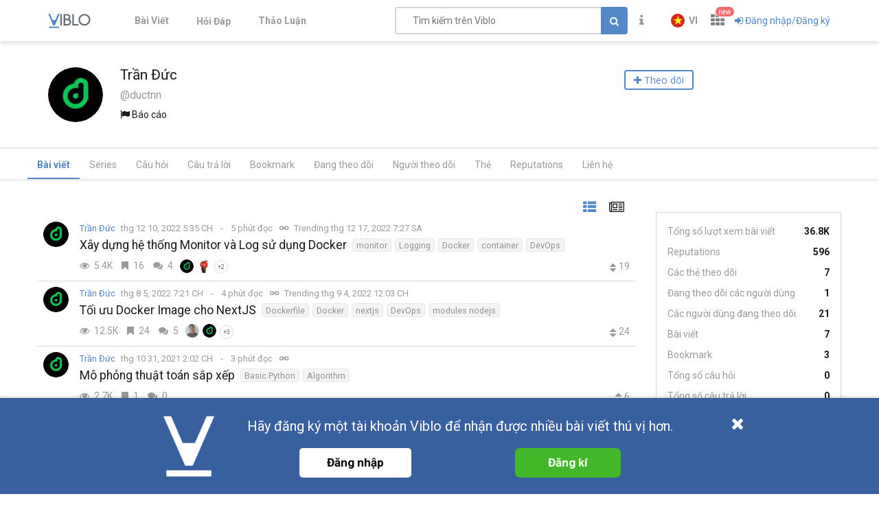

--- FILE ---
content_type: text/html; charset=utf-8
request_url: https://viblo.asia/u/ductnn
body_size: 17679
content:
<!doctype html>
<html data-n-head-ssr lang="en" prefix="og: https://ogp.me/ns#" amp data-n-head="%7B%22lang%22:%7B%22ssr%22:%22en%22%7D,%22prefix%22:%7B%22ssr%22:%22og:%20https://ogp.me/ns#%22%7D,%22amp%22:%7B%22ssr%22:true%7D%7D">
  <head viblo="true" data-n-head="%7B%22viblo%22:%7B%22ssr%22:true%7D%7D">
    <title>Trần Đức - Viblo</title><meta data-n-head="ssr" charset="utf-8"><meta data-n-head="ssr" name="viewport" content="width=device-width, initial-scale=1"><meta data-n-head="ssr" http-equiv="X-UA-Compatible" content="IE=edge"><meta data-n-head="ssr" name="application-name" content="Viblo"><meta data-n-head="ssr" property="og:site_name" content="Viblo"><meta data-n-head="ssr" data-hid="description" name="description" content="Technology Articles Platform from Asia, filled with latest information on Programming Languages and Frameworks. Ruby on Rails / PHP / Swift / Unity / Java /.Net"><meta data-n-head="ssr" data-hid="fb:app_id" property="fb:app_id" content="982854298857505"><meta data-n-head="ssr" name="google-site-verification" content="RKTOz1S8uxhAZHqaOsf6cSvT_pqnPHEyAnlTnlLiiok"><meta data-n-head="ssr" name="dmca-site-verification" content="U3I1Yy84OGp3ZFprUTZCU1JrbjM4UT090"><meta data-n-head="ssr" name="msapplication-TileColor" content="#FFFFFF"><meta data-n-head="ssr" name="msapplication-TileImage" content="/mstile-144x144.png"><meta data-n-head="ssr" name="msapplication-square70x70logo" content="/mstile-70x70.png"><meta data-n-head="ssr" name="msapplication-square150x150logo" content="/mstile-150x150.png"><meta data-n-head="ssr" name="msapplication-wide310x150logo" content="/mstile-310x150.png"><meta data-n-head="ssr" name="msapplication-square310x310logo" content="/mstile-310x310.png"><meta data-n-head="ssr" data-hid="charset" charset="utf-8"><meta data-n-head="ssr" data-hid="mobile-web-app-capable" name="mobile-web-app-capable" content="yes"><meta data-n-head="ssr" data-hid="apple-mobile-web-app-title" name="apple-mobile-web-app-title" content="Viblo"><meta data-n-head="ssr" data-hid="theme-color" name="theme-color" content="#5488c7"><meta data-n-head="ssr" data-hid="og:site_name" name="og:site_name" property="og:site_name" content="Viblo"><meta data-n-head="ssr" data-hid="og:type" property="og:type" content="article:author"><meta data-n-head="ssr" data-hid="og:url" property="og:url" content="https://viblo.asia/u/ductnn"><meta data-n-head="ssr" data-hid="og:title" property="og:title" content="Trần Đức - Viblo"><meta data-n-head="ssr" data-hid="og:image" property="og:image" content="https://images.viblo.asia/full/8c8c90bf-fde4-4f6a-bdac-68e2280a8433.png"><meta data-n-head="ssr" data-hid="og:description" property="og:description" content="Trần Đức - who has 596 reputations, 7 published posts in the topics: DevOps, Docker, Kubernetes, golang, Logging"><meta data-n-head="ssr" data-hid="twitter:description" property="og:description" content="Trần Đức - who has 596 reputations, 7 published posts in the topics: DevOps, Docker, Kubernetes, golang, Logging"><meta data-n-head="ssr" data-hid="twitter:title" name="twitter:title" content="Trần Đức - Viblo"><meta data-n-head="ssr" data-hid="twitter:card" name="twitter:card" content="summary"><meta data-n-head="ssr" data-hid="robots" name="robots" content="index,follow"><link data-n-head="ssr" rel="alternate" type="application/rss+xml" name="Viblo RSS Feed" href="/rss"><link data-n-head="ssr" rel="preconnect" href="https://fonts.googleapis.com"><link data-n-head="ssr" rel="preconnect" href="https://fonts.gstatic.com" crossorigin=""><link data-n-head="ssr" rel="stylesheet" href="https://fonts.googleapis.com/css2?family=Open+Sans:ital,wght@0,400;0,700;1,400;1,700&amp;family=Roboto:ital,wght@0,400;0,700;1,400;1,700&amp;display=swap"><link data-n-head="ssr" rel="stylesheet" href="https://cdnjs.cloudflare.com/ajax/libs/font-awesome/4.7.0/css/font-awesome.min.css" integrity="sha256-eZrrJcwDc/3uDhsdt61sL2oOBY362qM3lon1gyExkL0=" crossorigin="anonymous"><link data-n-head="ssr" rel="icon" type="image/x-icon" href="/favicon.ico"><link data-n-head="ssr" rel="apple-touch-icon-precomposed" sizes="57x57" href="/apple-touch-icon-57x57.png"><link data-n-head="ssr" rel="apple-touch-icon-precomposed" sizes="114x114" href="/apple-touch-icon-114x114.png"><link data-n-head="ssr" rel="apple-touch-icon-precomposed" sizes="72x72" href="/apple-touch-icon-72x72.png"><link data-n-head="ssr" rel="apple-touch-icon-precomposed" sizes="144x144" href="/apple-touch-icon-144x144.png"><link data-n-head="ssr" rel="apple-touch-icon-precomposed" sizes="60x60" href="/apple-touch-icon-60x60.png"><link data-n-head="ssr" rel="apple-touch-icon-precomposed" sizes="120x120" href="/apple-touch-icon-120x120.png"><link data-n-head="ssr" rel="apple-touch-icon-precomposed" sizes="76x76" href="/apple-touch-icon-76x76.png"><link data-n-head="ssr" rel="apple-touch-icon-precomposed" sizes="152x152" href="/apple-touch-icon-152x152.png"><link data-n-head="ssr" rel="icon" type="image/png" href="/favicon-196x196.png" sizes="196x196"><link data-n-head="ssr" rel="icon" type="image/png" href="/favicon-96x96.png" sizes="96x96"><link data-n-head="ssr" rel="icon" type="image/png" href="/favicon-32x32.png" sizes="32x32"><link data-n-head="ssr" rel="icon" type="image/png" href="/favicon-16x16.png" sizes="16x16"><link data-n-head="ssr" rel="icon" type="image/png" href="/favicon-128.png" sizes="128x128"><link data-n-head="ssr" data-hid="shortcut-icon" rel="shortcut icon" href="/_nuxt/icons/icon_64x64.a0a65a.png"><link data-n-head="ssr" data-hid="apple-touch-icon" rel="apple-touch-icon" href="/_nuxt/icons/icon_512x512.a0a65a.png" sizes="512x512"><link data-n-head="ssr" rel="manifest" href="/_nuxt/manifest.01f43339.json" data-hid="manifest" crossorigin="use-credentials"><script data-n-head="ssr" type="application/ld+json">{"@context":"https://schema.org","@type":"User","url":"https://viblo.asia/u/ductnn","avt":"https://images.viblo.asia/8c8c90bf-fde4-4f6a-bdac-68e2280a8433.png","description":"Trần Đức - who has 596 reputations, 7 published posts in the topics: DevOps, Docker, Kubernetes, golang, Logging"}</script><link rel="preload" href="/_nuxt/runtime.251f7facc3c5231a8b44.js" as="script"><link rel="preload" href="/_nuxt/css/settings.d43578bb9268067e7e8b.css" as="style"><link rel="preload" href="/_nuxt/settings.594b4bb7030a72a340b2.js" as="script"><link rel="preload" href="/_nuxt/css/tag.a54a9fabf24248cf5df4.css" as="style"><link rel="preload" href="/_nuxt/tag.1d411c9cf1d718f37acd.js" as="script"><link rel="preload" href="/_nuxt/css/app.3b41fe8a52c0133454b2.css" as="style"><link rel="preload" href="/_nuxt/app.ef64123bda568a01844c.js" as="script"><link rel="preload" href="/_nuxt/css/user.1d51640685504502fe45.css" as="style"><link rel="preload" href="/_nuxt/user.5ec64a7e39680c627c50.js" as="script"><link rel="preload" href="/_nuxt/vendors/content_view/my_contents/organizations/publishing/user.273ca925f41dd20d9ad5.js" as="script"><link rel="preload" href="/_nuxt/vendors/content_view/user.b9c2f0b3dfe63f4a199e.js" as="script"><link rel="preload" href="/_nuxt/css/vendors/organizations/user.501a2c1f4c98fe8b6b8d.css" as="style"><link rel="preload" href="/_nuxt/vendors/organizations/user.388e6cd1d91ce1149c7a.js" as="script"><link rel="preload" href="/_nuxt/css/organizations.ceee7b3875447e2802f5.css" as="style"><link rel="preload" href="/_nuxt/organizations.24ccf32b513bbe03221c.js" as="script"><link rel="preload" href="/_nuxt/vendors/organizations/publishing.e177deae960201d4a197.js" as="script"><link rel="preload" href="/_nuxt/css/vendors/survey.a95928f00082c7e987fb.css" as="style"><link rel="preload" href="/_nuxt/vendors/survey.12b0d0f14de34e29b983.js" as="script"><link rel="stylesheet" href="/_nuxt/css/settings.d43578bb9268067e7e8b.css"><link rel="stylesheet" href="/_nuxt/css/tag.a54a9fabf24248cf5df4.css"><link rel="stylesheet" href="/_nuxt/css/app.3b41fe8a52c0133454b2.css"><link rel="stylesheet" href="/_nuxt/css/user.1d51640685504502fe45.css"><link rel="stylesheet" href="/_nuxt/css/vendors/organizations/user.501a2c1f4c98fe8b6b8d.css"><link rel="stylesheet" href="/_nuxt/css/organizations.ceee7b3875447e2802f5.css"><link rel="stylesheet" href="/_nuxt/css/vendors/survey.a95928f00082c7e987fb.css">
  </head>
  <body viblo="true" data-n-head="%7B%22viblo%22:%7B%22ssr%22:true%7D%7D">
    <div data-server-rendered="true" id="__nuxt"><div class="progress" style="width:0%;height:2px;background-color:#5488c7;opacity:0;" data-v-4e3e2ebc></div><div id="__layout"><div id="app-container" class="default"><header class="main-navbar main-navbar__group py-1"><div class="main-navbar__container container px-md-0"><div class="d-flex main-navbar__grow"><a href="/newest" class="main-navbar__logo d-block mr-lg-5"><img src="/logo_full.svg" alt="Viblo" width="62" height="21"></a> <ul class="main-menu list-unstyled hidden-md-down"><li class="main-menu__item"><a href="/newest" class="link">
            Bài Viết
        </a></li> <li id="v-step-2" class="main-menu__item"><div><a href="/questions" class="link"><div class="el-badge badge-has-new">
                    Hỏi Đáp
                <sup class="el-badge__content el-badge__content--undefined is-fixed" style="display:none;"></sup></div></a></div></li> <li class="main-menu__item"><a href="/discussion" class="link">
            Thảo Luận
        </a></li></ul></div> <div class="main-navbar__right"><a href="/search" class="link text-muted hidden-md-up mr-1"><i aria-hidden="true" class="fa fa-search"></i></a> <div class="sb hidden-sm-down flex-fill mr-1"><input placeholder="Tìm kiếm trên Viblo" value="" class="sb__input"> <button class="btn btn-primary" style="display:;"><i class="fa fa-search"></i></button> <i aria-hidden="true" class="fa fa-circle-o-notch fa-spin sb-icon" style="display:none;"></i> <i aria-hidden="true" class="fa fa-times sb-icon clr text-muted" style="display:none;"></i> <div class="sb__suggestions" style="display:none;"><div></div></div></div> <div class="main-navbar__group"><span class="flyout announcement-flyout mr-1"><div role="tooltip" id="el-popover-224" aria-hidden="true" class="el-popover el-popper flyout__popper" style="width:undefinedpx;display:none;"><!----> <div class="flyout__header"><div class="d-flex align-items-center justify-content-between"><span class="announcement-flyout__heading">Thông tin</span> <!----></div></div> <div class="flyout__body"><div class="flyout__scroll el-scrollbar"><div class="flyout__scroll-wrap el-scrollbar__wrap el-scrollbar__wrap--hidden-default"><div class="el-scrollbar__view"> <div class="py-05 text-center"><span><i aria-hidden="true" class="fa fa-times"></i> Chưa có thông tin
        </span></div> </div></div><div class="el-scrollbar__bar is-horizontal"><div class="el-scrollbar__thumb" style="width:0;transform:translateX(0%);ms-transform:translateX(0%);webkit-transform:translateX(0%);"></div></div><div class="el-scrollbar__bar is-vertical"><div class="el-scrollbar__thumb" style="height:0;transform:translateY(0%);ms-transform:translateY(0%);webkit-transform:translateY(0%);"></div></div></div></div> <div class="flyout__footer"><div class="text-right"><a href="/announcements" class="announcement-flyout__all">
            Tất cả thông tin
        </a></div></div></div><span class="el-popover__reference-wrapper"><div class="el-badge"><button type="button" class="el-button text-muted el-button--text"><!----><i class="fa fa-info"></i><!----></button> <!----> <!----></div></span></span> <!----></div> <div class="main-navbar__group"><div class="mr-05"><!----></div> <div class="main-navbar__group"><div class="sm-response el-dropdown"><span class="el-dropdown-link uppercase switch-language font-bold text-sm"><img slot="prefix" src="/images/vi-flag-32x48.png" width="20" height="20" class="imageLocale"> <span class="leading-none block hiden-sm-screen">vi</span></span> <ul class="el-dropdown-menu el-popper" style="display:none;"><li tabindex="-1" class="el-dropdown-menu__item"><!----><a class="dropdown-item px-4">
                Tiếng Việt
            </a></li><li tabindex="-1" class="el-dropdown-menu__item"><!----><a class="dropdown-item px-4">
                English
            </a></li></ul></div></div> <span data-v-eb7ed3b6><div role="tooltip" id="el-popover-9197" aria-hidden="true" class="el-popover el-popper" style="width:undefinedpx;display:none;"><!----> <ul class="viblo-services-menu" data-v-eb7ed3b6><li class="viblo-services-menu__item" data-v-eb7ed3b6><a href="/" target="_blank" rel="noopener" class="active" data-v-eb7ed3b6><span class="service-icon viblo-icon" style="background:url(/favicon.ico);" data-v-eb7ed3b6></span> <span class="service-name d-block" data-v-eb7ed3b6>
                    Viblo
                </span></a></li><li class="viblo-services-menu__item" data-v-eb7ed3b6><a href="https://code.viblo.asia/?utm_source=Viblo_Service&amp;utm_medium=Page&amp;utm_campaign=DropdownServices" target="_blank" rel="noopener" class="position-relative" data-v-eb7ed3b6><div class="position-relative" data-v-eb7ed3b6><span class="service-icon" style="background:url(/images/viblo-code.png);" data-v-eb7ed3b6></span> <!----></div> <span class="service-name d-block" data-v-eb7ed3b6>
                    Viblo Code
                </span></a></li><li class="viblo-services-menu__item" data-v-eb7ed3b6><a href="https://ctf.viblo.asia/?utm_source=Viblo_Service&amp;utm_medium=Page&amp;utm_campaign=DropdownServices" target="_blank" rel="noopener" class="position-relative" data-v-eb7ed3b6><div class="position-relative" data-v-eb7ed3b6><span class="service-icon" style="background:url(/images/viblo-ctf.png);" data-v-eb7ed3b6></span> <!----></div> <span class="service-name d-block" data-v-eb7ed3b6>
                    Viblo CTF
                </span></a></li><li class="viblo-services-menu__item" data-v-eb7ed3b6><a href="https://cv.viblo.asia/?utm_source=Viblo_Service&amp;utm_medium=Page&amp;utm_campaign=DropdownServices" target="_blank" rel="noopener" class="position-relative" data-v-eb7ed3b6><div class="position-relative" data-v-eb7ed3b6><span class="service-icon" style="background:url(/images/viblo-cv.png);" data-v-eb7ed3b6></span> <!----></div> <span class="service-name d-block" data-v-eb7ed3b6>
                    Viblo CV
                </span></a></li><li class="viblo-services-menu__item" data-v-eb7ed3b6><a href="https://learn.viblo.asia/?utm_source=Viblo_Service&amp;utm_medium=Page&amp;utm_campaign=DropdownServices" target="_blank" rel="noopener" class="position-relative" data-v-eb7ed3b6><div class="position-relative" data-v-eb7ed3b6><span class="service-icon" style="background:url(/images/viblo-learn.png);" data-v-eb7ed3b6></span> <!----></div> <span class="service-name d-block" data-v-eb7ed3b6>
                    Viblo Learning
                </span></a></li><li class="viblo-services-menu__item" data-v-eb7ed3b6><a href="https://partner.viblo.asia/?utm_source=Viblo_Service&amp;utm_medium=Page&amp;utm_campaign=DropdownServices" target="_blank" rel="noopener" class="position-relative" data-v-eb7ed3b6><div class="position-relative" data-v-eb7ed3b6><span class="service-icon" style="background:url(/images/viblo-partner.png);" data-v-eb7ed3b6></span> <!----></div> <span class="service-name d-block" data-v-eb7ed3b6>
                    Viblo Partner
                </span></a></li><li class="viblo-services-menu__item" data-v-eb7ed3b6><a href="https://battle.viblo.asia/?utm_source=Viblo_Service&amp;utm_medium=Page&amp;utm_campaign=DropdownServices" target="_blank" rel="noopener" class="position-relative" data-v-eb7ed3b6><div class="position-relative" data-v-eb7ed3b6><span class="service-icon" style="background:url(/images/viblo-battle.png);" data-v-eb7ed3b6></span> <!----></div> <span class="service-name d-block" data-v-eb7ed3b6>
                    Viblo Battle
                </span></a></li><li class="viblo-services-menu__item" data-v-eb7ed3b6><a href="https://interview.viblo.asia/?utm_source=Viblo_Service&amp;utm_medium=Page&amp;utm_campaign=DropdownServices" target="_blank" rel="noopener" class="position-relative" data-v-eb7ed3b6><div class="position-relative" data-v-eb7ed3b6><span class="service-icon" style="background:url(/images/viblo-interview.ico);" data-v-eb7ed3b6></span> <sup class="new-service-icon__item el-badge__content el-badge__content--undefined is-fixed" data-v-eb7ed3b6>
                        new
                    </sup></div> <span class="service-name d-block" data-v-eb7ed3b6>
                    Viblo Interview
                </span></a></li></ul></div><span class="el-popover__reference-wrapper"><div class="position-relative" data-v-eb7ed3b6><i class="viblo-services-toggle fa fa-th" data-v-eb7ed3b6></i> <sup class="service-new-icon el-badge__content el-badge__content--undefined is-fixed" data-v-eb7ed3b6>new</sup></div></span></span> <button type="button" class="el-button el-button--text"><!----><i class="fa fa-sign-in"></i><span>
    Đăng nhập/Đăng ký
</span></button> <!----></div> <!----></div></div> <!----></header> <div id="main-content"><div class="user-page"><header class="container user-profile pt-3 pb-1 pb-lg-3"><div class="user-card"><div class="user-card__main"><a href="/u/ductnn" aria-current="page" class="position-relative d-flex position-relative flex-col justify-content-center align-items-center user-card__main__hero nuxt-link-exact-active active"><img src="https://images.viblo.asia/avatar/8c8c90bf-fde4-4f6a-bdac-68e2280a8433.png" srcset="https://images.viblo.asia/avatar-retina/8c8c90bf-fde4-4f6a-bdac-68e2280a8433.png 2x" alt="Avatar" class="avatar avatar--xxl level-default avatar-event flex-center" data-v-f09f4d56> <!----></a> <div class="user-card__main__body"><div class="user-card__main__body__username"><div class="d-flex profile-name"><h1 title="Trần Đức" class="user-name d-inline text-break">
                        Trần Đức
                    </h1></div> <h4 class="text-muted">
                    @ductnn
                </h4> <div><div class="flag-content"><span aria-haspopup="true" class="report"><i aria-hidden="true" class="fa fa-flag"></i> Báo cáo
        </span> <!----></div></div> <!----></div> <div class="user-card__main__body__action"><div class="subscribe"><button class="btn btn-follow"><span><i class="fa fa-plus"></i> Theo dõi </span></button></div></div></div></div></div></header> <div class="profile-tabs"><ul class="heading-tabs horizontal-scroll container user-profile item-menu-profile"><li class="heading-tabs__item active"><a href="/u/ductnn/" aria-current="page" class="heading-tabs__link">
                Bài viết
            </a></li> <li class="heading-tabs__item"><a href="/u/ductnn/series" class="heading-tabs__link">
                Series
            </a></li> <li class="heading-tabs__item"><a href="/u/ductnn/questions" class="heading-tabs__link">
                Câu hỏi
            </a></li> <li class="heading-tabs__item"><a href="/u/ductnn/answers" class="heading-tabs__link">
                Câu trả lời
            </a></li> <li class="heading-tabs__item"><a href="/u/ductnn/clips/posts" class="heading-tabs__link">
                Bookmark
            </a></li> <li class="heading-tabs__item"><a href="/u/ductnn/following" class="heading-tabs__link">
                Đang theo dõi
            </a></li> <li class="heading-tabs__item"><a href="/u/ductnn/followers" class="heading-tabs__link">
                Người theo dõi
            </a></li> <li class="heading-tabs__item"><a href="/u/ductnn/following-tags" class="heading-tabs__link">
                Thẻ
            </a></li> <li class="heading-tabs__item"><a href="/u/ductnn/reputations" class="heading-tabs__link">
                Reputations
            </a></li> <li class="heading-tabs__item"><a href="/u/ductnn/contact" class="heading-tabs__link">
                Liên hệ
            </a></li></ul></div> <div class="container user-profile"><div class="row pt-3 pb-1 flex-col-xs-reverse flex-row-lg"><div class="col-lg-9"><div class="user-activities"><div class="posts-list"><div class="post-feed"><div class="post-layout-switcher"><div id="v-step-3"><div><a title="Chỉ tiêu đề" class="link active"><i aria-hidden="true" class="fa fa-th-list"></i></a> <a title="Xem trước nội dung" class="link mode-preview"><i aria-hidden="true" class="fa fa-newspaper-o"></i></a></div></div></div>  <!----> <div class="post-feed-item"><a href="/u/ductnn" aria-current="page" class="position-relative d-flex position-relative flex-col justify-content-center align-items-center nuxt-link-exact-active active mr-05"><img src="https://images.viblo.asia/avatar/8c8c90bf-fde4-4f6a-bdac-68e2280a8433.png" srcset="https://images.viblo.asia/avatar-retina/8c8c90bf-fde4-4f6a-bdac-68e2280a8433.png 2x" alt="Avatar" class="avatar avatar--md level-default avatar-event flex-center" data-v-f09f4d56> <!----></a> <div class="post-feed-item__info ml-05"><div class="post-meta--inline"><div class="user--inline d-inline-flex text-break"><!----> <span data-v-1d525cd0><div role="tooltip" id="el-popover-1071" aria-hidden="true" class="el-popover el-popper" style="width:undefinedpx;display:none;"><!----> <div align="center" data-v-1d525cd0><i aria-hidden="true" class="el-icon-loading" data-v-1d525cd0></i></div></div><span class="el-popover__reference-wrapper"><a href="/u/ductnn" aria-current="page" class="mr-05 nuxt-link-exact-active active">
            Trần Đức
        </a></span></span> <!----></div> <!----> <div class="post-meta d-inline-flex align-items-center flex-wrap"><div class="text-muted mr-05"><span title="thg 12 10, 2022 5:35 CH" class="mr-05">
            thg 12 10, 2022 5:35 CH
        </span> <span title="5 phút đọc" class="post-reading_time mr-05 is-divide text-muted">
    5 phút đọc
</span> <button title="Sao chép URL" class="icon-btn copyUrl_1y5X4"><i aria-hidden="true" class="fa fa-link"></i></button></div> <!----> <div class="text-muted mr-05"><span>Trending thg 12 17, 2022 7:27 SA</span></div></div>  <!----></div> <div class="post-title--inline"><h3 class="word-break mr-05"><a href="/p/xay-dung-he-thong-monitor-va-log-su-dung-docker-5pPLkPN2VRZ" class="link">Xây dựng hệ thống Monitor và Log sử dụng Docker</a></h3><div class="tags d-flex flex-wrap" data-v-4365a2a0> <a href="/tags/monitor" class="el-tag tag el-tag--info el-tag--mini" data-v-22b6e812 data-v-4365a2a0>
        monitor
    </a><a href="/tags/logging" class="el-tag tag el-tag--info el-tag--mini" data-v-22b6e812 data-v-4365a2a0>
        Logging
    </a><a href="/tags/docker" class="el-tag tag el-tag--info el-tag--mini" data-v-22b6e812 data-v-4365a2a0>
        Docker
    </a><a href="/tags/container" class="el-tag tag el-tag--info el-tag--mini" data-v-22b6e812 data-v-4365a2a0>
        container
    </a><a href="/tags/devops" class="el-tag tag el-tag--info el-tag--mini" data-v-22b6e812 data-v-4365a2a0>
        DevOps
    </a> </div></div> <!----> <div class="d-flex footer-post-item"><div class="stats"><span title="Lượt xem: 5462" class="stats-item text-muted w-25"><i aria-hidden="true" class="stats-item__icon-home fa fa-eye"></i>
        5.4K
    </span><span title="Bookmark: 16" class="stats-item text-muted w-25"><i aria-hidden="true" class="stats-item__icon-home fa fa-bookmark"></i>
        16
    </span><span title="Bình luận: 4" class="stats-item text-muted w-25"><i aria-hidden="true" class="stats-item__icon-home fa fa-comments"></i>
        4
    </span> </div> <div class="comment-vote-count"><div class="d-flex"><div class="commentators"><ul class="list-unstyled mb-0 d-flex align-items-center participants--xs"><li title="Trần Đức" class="participants__item"><a href="/u/ductnn" aria-current="page" class="nuxt-link-exact-active active"><img src="https://images.viblo.asia/avatar/8c8c90bf-fde4-4f6a-bdac-68e2280a8433.png" srcset="https://images.viblo.asia/avatar-retina/8c8c90bf-fde4-4f6a-bdac-68e2280a8433.png 2x" alt="Avatar" class="avatar avatar--xs level-default avatar-event" data-v-f09f4d56></a></li><li title="vietdh" class="participants__item"><a href="/u/vietdh"><img src="https://images.viblo.asia/avatar/5bf42d7b-6d58-4eca-bbc6-a6f5b91441c5.jpg" srcset="https://images.viblo.asia/avatar-retina/5bf42d7b-6d58-4eca-bbc6-a6f5b91441c5.jpg 2x" alt="Avatar" class="avatar avatar--xs level-default avatar-event" data-v-f09f4d56></a></li> <li><button type="button" class="el-button participants__more el-button--default el-button--mini is-circle"><!----><!----><span>
            +2
        </span></button></li></ul> <!----></div> <!----> <!----></div> <div class="points"><div class="carets"><i aria-hidden="true" class="fa fa-caret-up"></i><i aria-hidden="true" class="fa fa-caret-down"></i></div><span class="text-muted">19</span></div></div></div></div></div><div class="post-feed-item"><a href="/u/ductnn" aria-current="page" class="position-relative d-flex position-relative flex-col justify-content-center align-items-center nuxt-link-exact-active active mr-05"><img src="https://images.viblo.asia/avatar/8c8c90bf-fde4-4f6a-bdac-68e2280a8433.png" srcset="https://images.viblo.asia/avatar-retina/8c8c90bf-fde4-4f6a-bdac-68e2280a8433.png 2x" alt="Avatar" class="avatar avatar--md level-default avatar-event flex-center" data-v-f09f4d56> <!----></a> <div class="post-feed-item__info ml-05"><div class="post-meta--inline"><div class="user--inline d-inline-flex text-break"><!----> <span data-v-1d525cd0><div role="tooltip" id="el-popover-7178" aria-hidden="true" class="el-popover el-popper" style="width:undefinedpx;display:none;"><!----> <div align="center" data-v-1d525cd0><i aria-hidden="true" class="el-icon-loading" data-v-1d525cd0></i></div></div><span class="el-popover__reference-wrapper"><a href="/u/ductnn" aria-current="page" class="mr-05 nuxt-link-exact-active active">
            Trần Đức
        </a></span></span> <!----></div> <!----> <div class="post-meta d-inline-flex align-items-center flex-wrap"><div class="text-muted mr-05"><span title="thg 8 5, 2022 7:21 CH" class="mr-05">
            thg 8 5, 2022 7:21 CH
        </span> <span title="4 phút đọc" class="post-reading_time mr-05 is-divide text-muted">
    4 phút đọc
</span> <button title="Sao chép URL" class="icon-btn copyUrl_1y5X4"><i aria-hidden="true" class="fa fa-link"></i></button></div> <!----> <div class="text-muted mr-05"><span>Trending thg 9 4, 2022 12:03 CH</span></div></div>  <!----></div> <div class="post-title--inline"><h3 class="word-break mr-05"><a href="/p/toi-uu-docker-image-cho-nextjs-Do754Lde5M6" class="link">Tối ưu Docker Image cho NextJS</a></h3><div class="tags d-flex flex-wrap" data-v-4365a2a0> <a href="/tags/dockerfile" class="el-tag tag el-tag--info el-tag--mini" data-v-22b6e812 data-v-4365a2a0>
        Dockerfile
    </a><a href="/tags/docker" class="el-tag tag el-tag--info el-tag--mini" data-v-22b6e812 data-v-4365a2a0>
        Docker
    </a><a href="/tags/nextjs" class="el-tag tag el-tag--info el-tag--mini" data-v-22b6e812 data-v-4365a2a0>
        nextjs
    </a><a href="/tags/devops" class="el-tag tag el-tag--info el-tag--mini" data-v-22b6e812 data-v-4365a2a0>
        DevOps
    </a><a href="/tags/modules-nodejs" class="el-tag tag el-tag--info el-tag--mini" data-v-22b6e812 data-v-4365a2a0>
        modules nodejs
    </a> </div></div> <!----> <div class="d-flex footer-post-item"><div class="stats"><span title="Lượt xem: 12567" class="stats-item text-muted w-25"><i aria-hidden="true" class="stats-item__icon-home fa fa-eye"></i>
        12.5K
    </span><span title="Bookmark: 24" class="stats-item text-muted w-25"><i aria-hidden="true" class="stats-item__icon-home fa fa-bookmark"></i>
        24
    </span><span title="Bình luận: 5" class="stats-item text-muted w-25"><i aria-hidden="true" class="stats-item__icon-home fa fa-comments"></i>
        5
    </span> </div> <div class="comment-vote-count"><div class="d-flex"><div class="commentators"><ul class="list-unstyled mb-0 d-flex align-items-center participants--xs"><li title="Hoang vn" class="participants__item"><a href="/u/wiliamfeng"><img src="https://images.viblo.asia/avatar/c37b75cf-8ba7-4bf2-b756-8cb5bbec135f.png" srcset="https://images.viblo.asia/avatar-retina/c37b75cf-8ba7-4bf2-b756-8cb5bbec135f.png 2x" alt="Avatar" class="avatar avatar--xs level-default avatar-event" data-v-f09f4d56></a></li><li title="Trần Đức" class="participants__item"><a href="/u/ductnn" aria-current="page" class="nuxt-link-exact-active active"><img src="https://images.viblo.asia/avatar/8c8c90bf-fde4-4f6a-bdac-68e2280a8433.png" srcset="https://images.viblo.asia/avatar-retina/8c8c90bf-fde4-4f6a-bdac-68e2280a8433.png 2x" alt="Avatar" class="avatar avatar--xs level-default avatar-event" data-v-f09f4d56></a></li> <li><button type="button" class="el-button participants__more el-button--default el-button--mini is-circle"><!----><!----><span>
            +3
        </span></button></li></ul> <!----></div> <!----> <!----></div> <div class="points"><div class="carets"><i aria-hidden="true" class="fa fa-caret-up"></i><i aria-hidden="true" class="fa fa-caret-down"></i></div><span class="text-muted">24</span></div></div></div></div></div><div class="post-feed-item"><a href="/u/ductnn" aria-current="page" class="position-relative d-flex position-relative flex-col justify-content-center align-items-center nuxt-link-exact-active active mr-05"><img src="https://images.viblo.asia/avatar/8c8c90bf-fde4-4f6a-bdac-68e2280a8433.png" srcset="https://images.viblo.asia/avatar-retina/8c8c90bf-fde4-4f6a-bdac-68e2280a8433.png 2x" alt="Avatar" class="avatar avatar--md level-default avatar-event flex-center" data-v-f09f4d56> <!----></a> <div class="post-feed-item__info ml-05"><div class="post-meta--inline"><div class="user--inline d-inline-flex text-break"><!----> <span data-v-1d525cd0><div role="tooltip" id="el-popover-9325" aria-hidden="true" class="el-popover el-popper" style="width:undefinedpx;display:none;"><!----> <div align="center" data-v-1d525cd0><i aria-hidden="true" class="el-icon-loading" data-v-1d525cd0></i></div></div><span class="el-popover__reference-wrapper"><a href="/u/ductnn" aria-current="page" class="mr-05 nuxt-link-exact-active active">
            Trần Đức
        </a></span></span> <!----></div> <!----> <div class="post-meta d-inline-flex align-items-center flex-wrap"><div class="text-muted mr-05"><span title="thg 10 31, 2021 2:02 CH" class="mr-05">
            thg 10 31, 2021 2:02 CH
        </span> <span title="3 phút đọc" class="post-reading_time mr-05 is-divide text-muted">
    3 phút đọc
</span> <button title="Sao chép URL" class="icon-btn copyUrl_1y5X4"><i aria-hidden="true" class="fa fa-link"></i></button></div> <!----> <!----></div>  <!----></div> <div class="post-title--inline"><h3 class="word-break mr-05"><a href="/p/mo-phong-thuat-toan-sap-xep-XL6lABgp5ek" class="link">Mô phỏng thuật toán sắp xếp</a></h3><div class="tags d-flex flex-wrap" data-v-4365a2a0> <a href="/tags/basic-python" class="el-tag tag el-tag--info el-tag--mini" data-v-22b6e812 data-v-4365a2a0>
        Basic Python
    </a><a href="/tags/algorithm" class="el-tag tag el-tag--info el-tag--mini" data-v-22b6e812 data-v-4365a2a0>
        Algorithm
    </a> </div></div> <!----> <div class="d-flex footer-post-item"><div class="stats"><span title="Lượt xem: 2797" class="stats-item text-muted w-25"><i aria-hidden="true" class="stats-item__icon-home fa fa-eye"></i>
        2.7K
    </span><span title="Bookmark: 1" class="stats-item text-muted w-25"><i aria-hidden="true" class="stats-item__icon-home fa fa-bookmark"></i>
        1
    </span><span title="Bình luận: 0" class="stats-item text-muted w-25"><i aria-hidden="true" class="stats-item__icon-home fa fa-comments"></i>
        0
    </span> </div> <div class="comment-vote-count"><div class="d-flex"><!----> <!----> <!----></div> <div class="points"><div class="carets"><i aria-hidden="true" class="fa fa-caret-up"></i><i aria-hidden="true" class="fa fa-caret-down"></i></div><span class="text-muted">6</span></div></div></div></div></div><div class="post-feed-item"><a href="/u/ductnn" aria-current="page" class="position-relative d-flex position-relative flex-col justify-content-center align-items-center nuxt-link-exact-active active mr-05"><img src="https://images.viblo.asia/avatar/8c8c90bf-fde4-4f6a-bdac-68e2280a8433.png" srcset="https://images.viblo.asia/avatar-retina/8c8c90bf-fde4-4f6a-bdac-68e2280a8433.png 2x" alt="Avatar" class="avatar avatar--md level-default avatar-event flex-center" data-v-f09f4d56> <!----></a> <div class="post-feed-item__info ml-05"><div class="post-meta--inline"><div class="user--inline d-inline-flex text-break"><!----> <span data-v-1d525cd0><div role="tooltip" id="el-popover-8526" aria-hidden="true" class="el-popover el-popper" style="width:undefinedpx;display:none;"><!----> <div align="center" data-v-1d525cd0><i aria-hidden="true" class="el-icon-loading" data-v-1d525cd0></i></div></div><span class="el-popover__reference-wrapper"><a href="/u/ductnn" aria-current="page" class="mr-05 nuxt-link-exact-active active">
            Trần Đức
        </a></span></span> <!----></div> <!----> <div class="post-meta d-inline-flex align-items-center flex-wrap"><div class="text-muted mr-05"><span title="thg 8 16, 2021 5:39 CH" class="mr-05">
            thg 8 16, 2021 5:39 CH
        </span> <span title="3 phút đọc" class="post-reading_time mr-05 is-divide text-muted">
    3 phút đọc
</span> <button title="Sao chép URL" class="icon-btn copyUrl_1y5X4"><i aria-hidden="true" class="fa fa-link"></i></button></div> <!----> <!----></div>  <!----></div> <div class="post-title--inline"><h3 class="word-break mr-05"><a href="/p/tuong-tac-voi-kubernetes-su-dung-golang-p2-63vKjeJV52R" class="link">Tương tác với Kubernetes sử dụng Golang (P2)</a></h3><div class="tags d-flex flex-wrap" data-v-4365a2a0> <a href="/tags/kubernetes" class="el-tag tag el-tag--info el-tag--mini" data-v-22b6e812 data-v-4365a2a0>
        Kubernetes
    </a><a href="/tags/golang" class="el-tag tag el-tag--info el-tag--mini" data-v-22b6e812 data-v-4365a2a0>
        golang
    </a><a href="/tags/devops" class="el-tag tag el-tag--info el-tag--mini" data-v-22b6e812 data-v-4365a2a0>
        DevOps
    </a> </div></div> <!----> <div class="d-flex footer-post-item"><div class="stats"><span title="Lượt xem: 668" class="stats-item text-muted w-25"><i aria-hidden="true" class="stats-item__icon-home fa fa-eye"></i>
        668
    </span><span title="Bookmark: 0" class="stats-item text-muted w-25"><i aria-hidden="true" class="stats-item__icon-home fa fa-bookmark"></i>
        0
    </span><span title="Bình luận: 0" class="stats-item text-muted w-25"><i aria-hidden="true" class="stats-item__icon-home fa fa-comments"></i>
        0
    </span> </div> <div class="comment-vote-count"><div class="d-flex"><!----> <!----> <!----></div> <div class="points"><div class="carets"><i aria-hidden="true" class="fa fa-caret-up"></i><i aria-hidden="true" class="fa fa-caret-down"></i></div><span class="text-muted">3</span></div></div></div></div></div><div class="post-feed-item"><a href="/u/ductnn" aria-current="page" class="position-relative d-flex position-relative flex-col justify-content-center align-items-center nuxt-link-exact-active active mr-05"><img src="https://images.viblo.asia/avatar/8c8c90bf-fde4-4f6a-bdac-68e2280a8433.png" srcset="https://images.viblo.asia/avatar-retina/8c8c90bf-fde4-4f6a-bdac-68e2280a8433.png 2x" alt="Avatar" class="avatar avatar--md level-default avatar-event flex-center" data-v-f09f4d56> <!----></a> <div class="post-feed-item__info ml-05"><div class="post-meta--inline"><div class="user--inline d-inline-flex text-break"><!----> <span data-v-1d525cd0><div role="tooltip" id="el-popover-9471" aria-hidden="true" class="el-popover el-popper" style="width:undefinedpx;display:none;"><!----> <div align="center" data-v-1d525cd0><i aria-hidden="true" class="el-icon-loading" data-v-1d525cd0></i></div></div><span class="el-popover__reference-wrapper"><a href="/u/ductnn" aria-current="page" class="mr-05 nuxt-link-exact-active active">
            Trần Đức
        </a></span></span> <!----></div> <!----> <div class="post-meta d-inline-flex align-items-center flex-wrap"><div class="text-muted mr-05"><span title="thg 8 11, 2021 12:02 CH" class="mr-05">
            thg 8 11, 2021 12:02 CH
        </span> <span title="1 phút đọc" class="post-reading_time mr-05 is-divide text-muted">
    1 phút đọc
</span> <button title="Sao chép URL" class="icon-btn copyUrl_1y5X4"><i aria-hidden="true" class="fa fa-link"></i></button></div> <!----> <!----></div>  <!----></div> <div class="post-title--inline"><h3 class="word-break mr-05"><a href="/p/cicd-p1-install-jenkins-with-docker-XL6lA6zp5ek" class="link">[CI/CD-P1] Install Jenkins with Docker</a></h3><div class="tags d-flex flex-wrap" data-v-4365a2a0> <a href="/tags/devops" class="el-tag tag el-tag--info el-tag--mini" data-v-22b6e812 data-v-4365a2a0>
        DevOps
    </a><a href="/tags/cicd" class="el-tag tag el-tag--info el-tag--mini" data-v-22b6e812 data-v-4365a2a0>
        CI/CD
    </a><a href="/tags/docker" class="el-tag tag el-tag--info el-tag--mini" data-v-22b6e812 data-v-4365a2a0>
        Docker
    </a><a href="/tags/jenkins" class="el-tag tag el-tag--info el-tag--mini" data-v-22b6e812 data-v-4365a2a0>
        Jenkins
    </a> </div></div> <!----> <div class="d-flex footer-post-item"><div class="stats"><span title="Lượt xem: 7391" class="stats-item text-muted w-25"><i aria-hidden="true" class="stats-item__icon-home fa fa-eye"></i>
        7.3K
    </span><span title="Bookmark: 5" class="stats-item text-muted w-25"><i aria-hidden="true" class="stats-item__icon-home fa fa-bookmark"></i>
        5
    </span><span title="Bình luận: 1" class="stats-item text-muted w-25"><i aria-hidden="true" class="stats-item__icon-home fa fa-comments"></i>
        1
    </span> </div> <div class="comment-vote-count"><div class="d-flex"><div class="commentators"><ul class="list-unstyled mb-0 d-flex align-items-center participants--xs"><li title="vietdh" class="participants__item"><a href="/u/vietdh"><img src="https://images.viblo.asia/avatar/5bf42d7b-6d58-4eca-bbc6-a6f5b91441c5.jpg" srcset="https://images.viblo.asia/avatar-retina/5bf42d7b-6d58-4eca-bbc6-a6f5b91441c5.jpg 2x" alt="Avatar" class="avatar avatar--xs level-default avatar-event" data-v-f09f4d56></a></li> <!----></ul> <!----></div> <!----> <!----></div> <div class="points"><div class="carets"><i aria-hidden="true" class="fa fa-caret-up"></i><i aria-hidden="true" class="fa fa-caret-down"></i></div><span class="text-muted">7</span></div></div></div></div></div><div class="post-feed-item"><a href="/u/ductnn" aria-current="page" class="position-relative d-flex position-relative flex-col justify-content-center align-items-center nuxt-link-exact-active active mr-05"><img src="https://images.viblo.asia/avatar/8c8c90bf-fde4-4f6a-bdac-68e2280a8433.png" srcset="https://images.viblo.asia/avatar-retina/8c8c90bf-fde4-4f6a-bdac-68e2280a8433.png 2x" alt="Avatar" class="avatar avatar--md level-default avatar-event flex-center" data-v-f09f4d56> <!----></a> <div class="post-feed-item__info ml-05"><div class="post-meta--inline"><div class="user--inline d-inline-flex text-break"><!----> <span data-v-1d525cd0><div role="tooltip" id="el-popover-5715" aria-hidden="true" class="el-popover el-popper" style="width:undefinedpx;display:none;"><!----> <div align="center" data-v-1d525cd0><i aria-hidden="true" class="el-icon-loading" data-v-1d525cd0></i></div></div><span class="el-popover__reference-wrapper"><a href="/u/ductnn" aria-current="page" class="mr-05 nuxt-link-exact-active active">
            Trần Đức
        </a></span></span> <!----></div> <!----> <div class="post-meta d-inline-flex align-items-center flex-wrap"><div class="text-muted mr-05"><span title="thg 8 6, 2021 8:00 CH" class="mr-05">
            thg 8 6, 2021 8:00 CH
        </span> <span title="3 phút đọc" class="post-reading_time mr-05 is-divide text-muted">
    3 phút đọc
</span> <button title="Sao chép URL" class="icon-btn copyUrl_1y5X4"><i aria-hidden="true" class="fa fa-link"></i></button></div> <!----> <!----></div>  <!----></div> <div class="post-title--inline"><h3 class="word-break mr-05"><a href="/p/tuong-tac-voi-kubernetes-su-dung-golang-p1-LzD5dW30ljY" class="link">Tương tác với Kubernetes sử dụng Golang (P1)</a></h3><div class="tags d-flex flex-wrap" data-v-4365a2a0> <a href="/tags/golang" class="el-tag tag el-tag--info el-tag--mini" data-v-22b6e812 data-v-4365a2a0>
        golang
    </a><a href="/tags/kubernetes" class="el-tag tag el-tag--info el-tag--mini" data-v-22b6e812 data-v-4365a2a0>
        Kubernetes
    </a><a href="/tags/devops" class="el-tag tag el-tag--info el-tag--mini" data-v-22b6e812 data-v-4365a2a0>
        DevOps
    </a> </div></div> <!----> <div class="d-flex footer-post-item"><div class="stats"><span title="Lượt xem: 1628" class="stats-item text-muted w-25"><i aria-hidden="true" class="stats-item__icon-home fa fa-eye"></i>
        1.6K
    </span><span title="Bookmark: 0" class="stats-item text-muted w-25"><i aria-hidden="true" class="stats-item__icon-home fa fa-bookmark"></i>
        0
    </span><span title="Bình luận: 0" class="stats-item text-muted w-25"><i aria-hidden="true" class="stats-item__icon-home fa fa-comments"></i>
        0
    </span> </div> <div class="comment-vote-count"><div class="d-flex"><!----> <!----> <!----></div> <div class="points"><div class="carets"><i aria-hidden="true" class="fa fa-caret-up"></i><i aria-hidden="true" class="fa fa-caret-down"></i></div><span class="text-muted">6</span></div></div></div></div></div><div class="post-feed-item"><a href="/u/ductnn" aria-current="page" class="position-relative d-flex position-relative flex-col justify-content-center align-items-center nuxt-link-exact-active active mr-05"><img src="https://images.viblo.asia/avatar/8c8c90bf-fde4-4f6a-bdac-68e2280a8433.png" srcset="https://images.viblo.asia/avatar-retina/8c8c90bf-fde4-4f6a-bdac-68e2280a8433.png 2x" alt="Avatar" class="avatar avatar--md level-default avatar-event flex-center" data-v-f09f4d56> <!----></a> <div class="post-feed-item__info ml-05"><div class="post-meta--inline"><div class="user--inline d-inline-flex text-break"><!----> <span data-v-1d525cd0><div role="tooltip" id="el-popover-8402" aria-hidden="true" class="el-popover el-popper" style="width:undefinedpx;display:none;"><!----> <div align="center" data-v-1d525cd0><i aria-hidden="true" class="el-icon-loading" data-v-1d525cd0></i></div></div><span class="el-popover__reference-wrapper"><a href="/u/ductnn" aria-current="page" class="mr-05 nuxt-link-exact-active active">
            Trần Đức
        </a></span></span> <!----></div> <!----> <div class="post-meta d-inline-flex align-items-center flex-wrap"><div class="text-muted mr-05"><span title="thg 3 19, 2021 8:23 CH" class="mr-05">
            thg 3 19, 2021 8:23 CH
        </span> <span title="6 phút đọc" class="post-reading_time mr-05 is-divide text-muted">
    6 phút đọc
</span> <button title="Sao chép URL" class="icon-btn copyUrl_1y5X4"><i aria-hidden="true" class="fa fa-link"></i></button></div> <!----> <!----></div>  <!----></div> <div class="post-title--inline"><h3 class="word-break mr-05"><a href="/p/trien-khai-efk-stack-tren-kubernetes-WAyK8AJpZxX" class="link">Triển khai EFK Stack trên Kubernetes</a></h3><div class="tags d-flex flex-wrap" data-v-4365a2a0><!----> <!----> <!----> <!----> <!----> <!----> <!----> <a href="/tags/happy-new-year" class="el-tag tag new-year-event-tag el-tag--mini" data-v-22b6e812>
        Happy New Year
    </a> <!----> <!----> <!----> <!----> <a href="/tags/logging" class="el-tag tag el-tag--info el-tag--mini" data-v-22b6e812 data-v-4365a2a0>
        Logging
    </a><a href="/tags/kubernetes" class="el-tag tag el-tag--info el-tag--mini" data-v-22b6e812 data-v-4365a2a0>
        Kubernetes
    </a> </div></div> <!----> <div class="d-flex footer-post-item"><div class="stats"><span title="Lượt xem: 6349" class="stats-item text-muted w-25"><i aria-hidden="true" class="stats-item__icon-home fa fa-eye"></i>
        6.3K
    </span><span title="Bookmark: 5" class="stats-item text-muted w-25"><i aria-hidden="true" class="stats-item__icon-home fa fa-bookmark"></i>
        5
    </span><span title="Bình luận: 1" class="stats-item text-muted w-25"><i aria-hidden="true" class="stats-item__icon-home fa fa-comments"></i>
        1
    </span> </div> <div class="comment-vote-count"><div class="d-flex"><div class="commentators"><ul class="list-unstyled mb-0 d-flex align-items-center participants--xs"><li title="Hồng Kỳ" class="participants__item"><a href="/u/slav09"><img src="https://images.viblo.asia/avatar/e2629dd4-1297-4870-9959-4f9ae1b1cd9a.png" srcset="https://images.viblo.asia/avatar-retina/e2629dd4-1297-4870-9959-4f9ae1b1cd9a.png 2x" alt="Avatar" class="avatar avatar--xs level-default avatar-event" data-v-f09f4d56></a></li> <!----></ul> <!----></div> <!----> <!----></div> <div class="points"><div class="carets"><i aria-hidden="true" class="fa fa-caret-up"></i><i aria-hidden="true" class="fa fa-caret-down"></i></div><span class="text-muted">9</span></div></div></div></div></div> <!----></div></div></div></div> <div class="col-lg-3 hidden-md-down"><div class="user-profile"><!----> <div class="profile-col half"><div class="sidebar-box"><div class="profile-stats"><a href="/u/ductnn" aria-current="page" class="nuxt-link-exact-active active link"><p>Tổng số lượt xem bài viết</p><p title="36862">36.8K</p></a><a href="/u/ductnn/reputations" class="link"><p>Reputations</p><p>596</p></a><a href="/u/ductnn/following-tags" class="link"><p>Các thẻ theo dõi</p><p>7</p></a><a href="/u/ductnn/following" class="link"><p>Đang theo dõi các người dùng</p><p>1</p></a><a href="/u/ductnn/followers" class="link"><p>Các người dùng đang theo dõi</p><p>21</p></a><a href="/u/ductnn" aria-current="page" class="nuxt-link-exact-active active link"><p>Bài viết</p><p>7</p></a><a href="/u/ductnn/clips/posts" class="link"><p>Bookmark</p><p>3</p></a><a href="/u/ductnn/questions" class="link"><p>Tổng số câu hỏi</p><p>0</p></a><a href="/u/ductnn/answers" class="link"><p>Tổng số câu trả lời</p><p>0</p></a></div></div></div> <!----> <div class="user-profile__skills" data-v-2c6ecbc0><div class="section-title-line" data-v-2c6ecbc0 data-v-2c6ecbc0><h4 class="text-uppercase" data-v-2c6ecbc0 data-v-2c6ecbc0>Các kĩ năng</h4><hr class="filler-line" data-v-2c6ecbc0 data-v-2c6ecbc0></div> <div class="tags d-flex flex-wrap technical-skills mb-2" data-v-4365a2a0 data-v-2c6ecbc0> <a href="/tags/python" class="el-tag tag el-tag--info el-tag--mini" data-v-22b6e812 data-v-4365a2a0>
        Python
    </a><a href="/tags/nodejs" class="el-tag tag el-tag--info el-tag--mini" data-v-22b6e812 data-v-4365a2a0>
        Node.js
    </a><a href="/tags/docker" class="el-tag tag el-tag--info el-tag--mini" data-v-22b6e812 data-v-4365a2a0>
        Docker
    </a><a href="/tags/jenkins" class="el-tag tag el-tag--info el-tag--mini" data-v-22b6e812 data-v-4365a2a0>
        Jenkins
    </a><a href="/tags/devops" class="el-tag tag el-tag--info el-tag--mini" data-v-22b6e812 data-v-4365a2a0>
        DevOps
    </a><a href="/tags/kubernetes" class="el-tag tag el-tag--info el-tag--mini" data-v-22b6e812 data-v-4365a2a0>
        Kubernetes
    </a> </div></div> <diV class="user-profile__organizations"><div class="section-title-line"><h4 class="text-uppercase">Tổ chức</h4><hr class="filler-line"></div> <div role="alert" class="el-alert mb-1 el-alert--info is-light"><!----><div class="el-alert__content"><!----><p class="el-alert__description"><span class="mr-05">Chưa có tổ chức nào.</span> <!----></p><!----><i class="el-alert__closebtn el-icon-close" style="display:none;"></i></div></div></diV> <div class="profile-col half sidebar-box hidden-sm-down mt-3"><div class="section-title-line"><h4 class="text-uppercase">Xu hướng bài viết</h4><hr class="filler-line"></div> <div class="sidebar-box-content"><div class="ct-chart ct-perfect-fourth posts-tendency"></div></div></div></div></div></div></div></div></div> <footer id="footer" class="footer bg-dark"><div class="container pt-2"><div class="row"><div class="mb-1 mb-md-0 col-md-4"><h4 class="footer__header">
                    Tài nguyên
                </h4> <ul class="list-unstyled footer__links resources"><li><a href="/" class="link active">
                            Bài viết
                        </a></li> <li><a href="/organizations" class="link">
                            Tổ chức
                        </a></li> <li><a href="/questions" class="link">
                            Câu hỏi
                        </a></li> <li><a href="/tags" class="link">
                            Tags
                        </a></li> <li><a href="/videos" class="link">
                            Videos
                        </a></li> <li><a href="/authors" class="link">
                            Tác giả
                        </a></li> <li><a href="/discussion" class="link">
                            Thảo luận
                        </a></li> <li><a href="/explore" class="link">
                            Đề xuất hệ thống
                        </a></li> <li><a href="https://about.viblo.asia/tools/" target="_blank" rel="noopener" class="link">Công cụ</a></li> <li><a href="https://machine-learning.viblo.asia" target="_blank" rel="noopener" class="link">Machine Learning</a></li> <li><a href="https://status.viblo.asia" target="_blank" rel="noopener" class="link">Trạng thái hệ thống</a></li></ul></div> <div class="mb-1 mb-md-0 col-md-3 offset-xl-1"><h4 class="footer__header">
                    Dịch vụ
                </h4> <ul class="list-unstyled footer__links service-badges"><div class="row"><div class="col-xs-12 col-sm-3 col-md-12 col-lg-12 col-xl-12"><li class="footer__links__external-link"><a href="https://viblo.asia" target="_blank" rel="noopener" class="link"><img src="/favicon.ico" alt="Viblo" width="24" height="24" class="link-icon">
                                    Viblo
                                </a></li></div><div class="col-xs-12 col-sm-3 col-md-12 col-lg-12 col-xl-12"><li class="footer__links__external-link"><a href="https://code.viblo.asia" target="_blank" rel="noopener" class="link"><img src="/images/viblo-code.png" alt="Viblo Code" width="24" height="24" class="link-icon">
                                    Viblo Code
                                </a></li></div><div class="col-xs-12 col-sm-3 col-md-12 col-lg-12 col-xl-12"><li class="footer__links__external-link"><a href="https://ctf.viblo.asia" target="_blank" rel="noopener" class="link"><img src="/images/viblo-ctf.png" alt="Viblo CTF" width="24" height="24" class="link-icon">
                                    Viblo CTF
                                </a></li></div><div class="col-xs-12 col-sm-3 col-md-12 col-lg-12 col-xl-12"><li class="footer__links__external-link"><a href="https://cv.viblo.asia" target="_blank" rel="noopener" class="link"><img src="/images/viblo-cv.png" alt="Viblo CV" width="24" height="24" class="link-icon">
                                    Viblo CV
                                </a></li></div><div class="col-xs-12 col-sm-3 col-md-12 col-lg-12 col-xl-12"><li class="footer__links__external-link"><a href="https://learn.viblo.asia" target="_blank" rel="noopener" class="link"><img src="/images/viblo-learn.png" alt="Viblo Learning" width="24" height="24" class="link-icon">
                                    Viblo Learning
                                </a></li></div><div class="col-xs-12 col-sm-3 col-md-12 col-lg-12 col-xl-12"><li class="footer__links__external-link"><a href="https://partner.viblo.asia" target="_blank" rel="noopener" class="link"><img src="/images/viblo-partner.png" alt="Viblo Partner" width="24" height="24" class="link-icon">
                                    Viblo Partner
                                </a></li></div><div class="col-xs-12 col-sm-3 col-md-12 col-lg-12 col-xl-12"><li class="footer__links__external-link"><a href="https://battle.viblo.asia" target="_blank" rel="noopener" class="link"><img src="/images/viblo-battle.png" alt="Viblo Battle" width="24" height="24" class="link-icon">
                                    Viblo Battle
                                </a></li></div><div class="col-xs-12 col-sm-3 col-md-12 col-lg-12 col-xl-12"><li class="footer__links__external-link"><a href="https://interview.viblo.asia" target="_blank" rel="noopener" class="link"><img src="/images/viblo-interview.ico" alt="Viblo Interview" width="24" height="24" class="link-icon">
                                    Viblo Interview
                                </a></li></div></div></ul></div> <div class="mb-1 mb-md-0 col-md-3 offset-md-1"><div class="d-flex align-items-baseline"><h4 class="footer__header mr-1">
                        Ứng dụng di động
                    </h4></div> <div class="d-flex mobile-app-badges mb-05"><div class="d-flex flex-md-column justify-content-between flex-wrap"><a href="https://play.google.com/store/apps/details?id=com.sun.viblo.android" target="_blank" rel="noopener" class="d-block"><img alt="Get it on Google Play" src="https://play.google.com/intl/en_us/badges/images/generic/en_badge_web_generic.png" width="646" height="250" class="play-store-badge"></a> <a href="https://itunes.apple.com/us/app/viblo/id1365286437" target="_blank" rel="noopener" class="d-block"><img alt="Download on the App Store" src="/_nuxt/img/app-store-badge.8c4986ee4828b47d16f5cd694ef065f2.svg" width="646" height="250" class="app-store-badge"></a></div> <img src="/_nuxt/img/app-qr.c5ca206317a63151db036cac5ebc8be2.png" width="124" height="124" alt="QR code" class="qr hidden-md-down"></div> <h4 class="footer__header">
                    Liên kết
                </h4> <ul class="list-unstyled footer__social-links"><li class="footer__socail-links__external-link"><a href="https://www.facebook.com/viblo.asia/" target="_blank" rel="noopener" class="link"><i class="fa fa-facebook link-icon"></i></a></li> <li class="footer__socail-links__external-link"><a href="https://github.com/viblo-asia/" target="_blank" rel="noopener" class="link"><i class="fa fa-github link-icon"></i></a></li> <li class="footer__socail-links__external-link"><a href="https://chrome.google.com/webstore/detail/viblos-news-feed/mliahmjgdpkkicelofhbhgiidgljijmj" target="_blank" rel="noopener" class="link"><i class="fa fa-chrome link-icon"></i></a></li> <li class="footer__socail-links__external-link"><a href="https://atom.io/packages/viblo" target="_blank" rel="noopener" class="link"><img src="/images/atom-editor.svg" alt="Atom Icon" width="24" height="24" class="link-icon"></a></li></ul></div></div> <hr class="footer__divider"> <div class="row py-1"><div class="col-xs-12 col-sm-4 col-lg-5 col-xl-6"><p class="copyright">
                    © 2026
                    <b>Viblo</b>. All rights reserved.
                </p></div> <div class="col-xs-12 col-sm-8 col-lg-7 col-xl-6"><ul class="list-unstyled d-flex justify-content-between flex-wrap"><li class="mb-05"><a href="https://about.viblo.asia/" target="_blank" rel="noopener" class="link">Về chúng tôi</a></li> <li id="v-step-4" class="mb-05 mx-05"><a href="/feedback" class="link">Phản hồi</a></li> <li class="mb-05 mx-05"><a href="/helps" class="link">
                            Giúp đỡ
                        </a></li> <li class="mb-05 mx-05"><a href="/faq" class="link">
                            FAQs
                        </a></li> <li class="mb-05 mx-05"><a href="/rss-channels" class="link">
                            RSS
                        </a></li> <li class="mb-05 mx-05"><a href="/terms/vi_term" class="link">
                            Điều khoản
                        </a></li> <li class="mb-05 mx-05"><a href="//www.dmca.com/Protection/Status.aspx?ID=41818fcd-5a60-4504-867a-38fde606354e" title="DMCA.com Protection Status" target="_blank" rel="noopener" class="link dmca-badge"><img src="https://images.dmca.com/Badges/dmca-badge-w100-5x1-07.png?ID=41818fcd-5a60-4504-867a-38fde606354e" alt="DMCA.com Protection Status" width="100" height="20"></a> <script src="https://images.dmca.com/Badges/DMCABadgeHelper.min.js"></script></li></ul></div></div></div> <!----></footer> <!----> <!----> <a id="top-btn" href="javascript:void(0);" class="hidden-sm-down"><i aria-hidden="true" class="fa fa-arrow-up"></i></a> <div class="fixed-bottom-bar"><div class="wrapper d-flex"><div class="logo-bottom"><img src="/favicon-white-128.png" alt="Viblo"></div> <div class="content d-flex flex-column"><div class="text"><span class="text-register">
                    Hãy đăng ký một tài khoản Viblo để nhận được nhiều bài viết thú vị hơn.
                </span></div> <div class="button d-flex mt-1"><button class="login-button">
                    Đăng nhập
                </button> <a href="https://accounts.viblo.asia/register" class="register-button">
                    Đăng kí
                </a></div></div> <div class="icon-close" style="cursor:pointer"><i class="icon fa fa-close"></i></div></div></div> <!----></div></div></div><script>window.__NUXT__=(function(a,b,c,d,e,f,g,h,i,j,k,l,m,n,o,p,q,r,s,t,u,v,w,x,y,z,A,B,C,D,E,F,G,H,I,J,K,L,M,N,O,P,Q,R,S,T,U,V,W,X,Y,Z,_,$,aa,ab,ac,ad,ae,af){return {layout:r,data:[{organizations:[],technicalSkills:[{slug:F,name:G,primary:b,image:"https:\u002F\u002Fplacehold.jp\u002F16\u002Fd35400\u002Fffffff\u002F80x80.jpg?text=Python&css=%7B%22padding%22%3A%223px%22%7D"},{slug:H,name:I,primary:b,image:"https:\u002F\u002Fplacehold.jp\u002F16\u002F2980b9\u002Fffffff\u002F80x80.jpg?text=Nodejs&css=%7B%22padding%22%3A%223px%22%7D"},{slug:l,name:i,primary:b,image:"https:\u002F\u002Fplacehold.jp\u002F16\u002F2980b9\u002Fffffff\u002F80x80.jpg?text=Docker&css=%7B%22padding%22%3A%223px%22%7D"},{slug:u,name:s,primary:b,image:"https:\u002F\u002Fplacehold.jp\u002F16\u002Fd35400\u002Fffffff\u002F80x80.jpg?text=Jenkins&css=%7B%22padding%22%3A%223px%22%7D"},{slug:h,name:g,primary:b,image:"https:\u002F\u002Fplacehold.jp\u002F16\u002F27ae60\u002Fffffff\u002F80x80.jpg?text=DevOps&css=%7B%22padding%22%3A%223px%22%7D"},{slug:m,name:j,primary:b,image:"https:\u002F\u002Fplacehold.jp\u002F16\u002F2980b9\u002Fffffff\u002F80x80.jpg?text=Kubernetes&css=%7B%22padding%22%3A%223px%22%7D"}],host:"viblo.asia"},{}],fetch:{},error:a,state:{announcements:{indicator:c,items:[],processing:b,pinnedItem:[],post:{},related:[]},auth:{user:a,roles:a,lastSeens:a,guest:d,showAuthDialog:b,showLetRegister:d,reminderLogin:b,avtUser:a,is_partner:a},badges:{items:{}},bookmarks:{bookmarks:a,pagination:a,type:"posts"},commentsList:{comments:{},pagination:{}},conditionCreateOrganization:{conditionReputations:100},config:{analytics_track_id:"G-HF9XE2NDGV",banners:[{active:d,name:"Viblo Mid-Autumn Challenge 2025",image:"https:\u002F\u002Fimages.viblo.asia\u002Ffull\u002F9b87c5be-f71f-4e99-a52f-200388a82d5c.png",link:"https:\u002F\u002Fwww.facebook.com\u002Fviblo.asia\u002Fposts\u002Fpfbid02bgJpS8cGpqnesCC49TBEXP69LTBZNwfRG9mwZmCELrqdCqFvuW8JboJKNC43coo7l",background_color:"#203f66"}],currentBannerIndex:a,motd:[{text:"\u003E\u003E Tham gia Facebook group \"Viblo Community\" để cùng nhau học tập và kết nối \u003C\u003C",link:"https:\u002F\u002Ffacebook.com\u002Fgroups\u002Fviblo.community.official"}],currentMotdIndex:a,currentBgIndex:a,logo:[],currentLogoIndex:c,vars:{search_host:"https:\u002F\u002Fviblo.asia\u002Fv2",special_organizations:["sun-ai","sun-cyber","phelab","sun-rnd-devops"],special_profiles:[J,"security","announcer","ai","fundamentals","engineering","namanh11611"],cname_organizations:["blog.sun-asterisk.ai"],cname_profiles:[],is_special_organization:a,is_special_profile:a}},hovercard:{all:{}},log:{searchLog:a,CTRLogs:[],clickedLog:a},mayFestTime:{startTime:"2025-05-01T00:00:00+07:00",endTime:"2025-05-31T23:59:59+07:00",active:d,happening:b,link_annc:"https:\u002F\u002Fviblo.asia\u002Fannouncements\u002Fchinh-thuc-cong-bo-the-le-chi-tiet-su-kien-viblo-mayfest-2025-decoding-a-decade-BQyJKvRQ4Me",tag_event:"MayFest2025"},notifications:{data:[],batch:c,lastBatch:e,unread:c,loadNoti:d},oneTap:{isDisplayed:b,isSkipped:b},organizationsUser:{organizations:[]},pageHistory:{current:{path:v,hash:K,params:{user:n},fullPath:v},previous:a},postHomeFeed:{byId:{},all:[],pagination:a,current:[],sidebar:{users:[],questions:[],organizations:[],organizationPartners:[],userPartners:[],suggestionChallenges:[],suggestionCourses:[],suggestionPuzzles:[]},postOrgLevelDiamond:a,postOrgLevelGold:a,postOrgLevelSilver:a},postView:{post:a,related:a,relatedOrganizations:a,fetchedAt:a,invalidated:d,series:a,proposals:[],video:a,tracking:a,suggestionChallenges:[],suggestionCourses:[],suggestionPuzzles:[],comments:{byId:L,threads:M,loading:d}},profile:{profile:{id:f,username:n,accepted_answers_count:c,answers_count:c,posts_stats:{DevOps:o,Docker:w,Kubernetes:k,golang:x,Logging:x,"Basic Python":x,Dockerfile:e,"modules nodejs":e,Algorithm:e,"Happy New Year":e,Jenkins:e,monitor:e,nextjs:e,"CI/CD":e,container:e},posts_stats_tags:[g,i,j,p,y,N,O,P,Q,R,s,z,A,S,B],subscriptions_count:{tags:q,users:e,posts:k},banned_at:a,total_post_views:T,badges:{data:[]}},contact:{byId:L,threads:M,loading:d},followers:{current:[],pagination:{}},following:{current:[],pagination:{}},posts:{byId:{"51581":{is_own:b,commentators:{data:[{id:42433,url:"https:\u002F\u002Fviblo.asia\u002Fu\u002Fslav09",avatar:"e2629dd4-1297-4870-9959-4f9ae1b1cd9a.png",name:"Hồng Kỳ",username:"slav09",followers_count:c,reputation:c,posts_count:c,banned_at:a,level_partner:a}]},contents_short:"EFK stack on K8S\n\n Link bài vết gốc trên blog của mình https:\u002F\u002Fductn.info\u002FEFK-stack-on-Kubernetes\n\nGiới thiệu\n\n  Một hệ thống có thể  chạy nhiều dịch vụ hoặc ứng dụng khác nhau, vì vậy việc\ntheo dõi hệ thống là vô cùng cần thiết. Logging là một công cụ đơn giản nhưng\nlại rất tiện lợi giúp ghi lại toàn bộ hoạt động của hệ thống. Nhờ có logging,\nta có thể  tra cứu lại trạng thái của hệ thống tron...",organization:a,social_shares:a},"56068":{is_own:b,commentators:{data:[]},contents_short:"Giới thiệu\n\n  Link bài viết gốc trên blog của mình https:\u002F\u002Fductn.info\u002Fcontroller-kubernetes-with-golang\u002F\n\n  Anh em theo dõi phần 2 tại đây nha ^^\n\n  Kubernetes cung cấp cho chúng ta một thư viện khá xịn xò tên là\nclient-go :3. Trong bài viết này,\nmình sẽ sử dụng thư viện này để tạo ra một chương trình nho nhỏ để có thể tương\ntác tới cụm Kubernetes (Mình mới tìm hiểu về cái này thôi, anh em nào ...",organization:a,social_shares:a},"56178":{is_own:b,commentators:{data:[{id:U,url:V,avatar:W,name:t,username:t,followers_count:c,reputation:c,posts_count:c,banned_at:a,level_partner:a}]},contents_short:"Install Jenkins with Docker 🐳 🐳 🐳\n\n  Link bài viết gốc tại blog của mình https:\u002F\u002Fductn.info\u002Finstall-jenkins-with-docker\u002F\n\nDownloading and running Jenkins on Docker\n\n  The recommended Docker image to use is the Official jenkins\u002Fjenkins\nimage from Docker hub repo. A new jenkins\u002Fjenkins\nimage is published each time a new release of Jenkins Docker is published (Don't\nuse Jenkins image - Already dep...",organization:a,social_shares:a},"56423":{is_own:b,commentators:{data:[]},contents_short:"Giới thiệu\n\n  Link bài viết gốc trên blog của mình: https:\u002F\u002Fductn.info\u002Fcontroller-kubernetes-with-golang-2\u002F\n\n  Nối tiếp phần 1\nmình thực hiện tiếp 1 tool cho cụm kubernetes sử dụng thư viện client-go.\n\n  Ở phần trước, mình đã demo in ra list tên của các pods trong cụm kubernetes,\ntrong phần này mình sẽ làm 1 tool giúp chúng có thể update phiên bản image\nđang được sử dụng trong deployment và dep...",organization:a,social_shares:a},"58378":{is_own:b,commentators:{data:[]},contents_short:"In trô\n\n  Tản mạn một chút sau chuỗi ngày WFH vì con Cô vi và đi làm trở lại. Mình nhận\nra trong quá trình làm việc ở nhà mình bị ... \"lười\" đi rất nhiều, cứ thiết nghĩ\nWFH thì mình sẽ có nhiều thời gian và làm được nhiều thứ hơn. Nhưng Khônggg\ncuộc sống không giống như cuộc đời 😢 😢 😢, mình gần như bị cuốn nhiều hơn trong\ncông việc (không biết có ae nào như mình không ???) một phần do công ty m...",organization:a,social_shares:a},"63164":{is_own:b,commentators:{data:[{id:17066,url:"https:\u002F\u002Fviblo.asia\u002Fu\u002Fwiliamfeng",avatar:"c37b75cf-8ba7-4bf2-b756-8cb5bbec135f.png",name:"Hoang vn",username:"wiliamfeng",followers_count:c,reputation:c,posts_count:c,banned_at:a,level_partner:a},{id:f,url:X,avatar:C,name:D,username:n,followers_count:c,reputation:c,posts_count:c,banned_at:a,level_partner:a},{id:48397,url:"https:\u002F\u002Fviblo.asia\u002Fu\u002Fdungla",avatar:"b762d6a4-5c43-4258-8b7e-a2a1d05b1f86.png",name:"ledung",username:"dungla",followers_count:c,reputation:c,posts_count:c,banned_at:a,level_partner:a},{id:84317,url:"https:\u002F\u002Fviblo.asia\u002Fu\u002Fanhht82",avatar:"8ceb9f17-7e1e-4dcd-b779-f6319dcaa98b.jpg",name:"Anh Hoàng Tuấn",username:"anhht82",followers_count:c,reputation:c,posts_count:c,banned_at:a,level_partner:a},{id:106176,url:"https:\u002F\u002Fviblo.asia\u002Fu\u002Ftien.dnm",avatar:"5df4177e-8302-4f29-b827-5f93ca1bc936.jpeg",name:"Đỗ Ngọc Minh Tiến",username:"tien.dnm",followers_count:c,reputation:c,posts_count:c,banned_at:a,level_partner:a}]},contents_short:"\n\nDocker image của NextJS thông thường size sẽ rất nặng. Bài viết này mình sẽ\ntrình bày 2 cách mình hay sử dụng để tối ưu image trước khi triển khai lên môi\ntrường production.\n\nSource code mình để ở đây\n\nĐể có thể theo dõi 1 cách trực quan, mình sẽ demo theo 3 kịch bản như sau:\n* Sử dụng cách cơ bản để viết dockerfile.\n* Áp dụng Multi Stage.\n* Sử dụng mode standalone của NextJS kết hợp với Mult...",organization:a,social_shares:a},"65889":{is_own:b,commentators:{data:[{id:f,url:X,avatar:C,name:D,username:n,followers_count:c,reputation:c,posts_count:c,banned_at:a,level_partner:a},{id:U,url:V,avatar:W,name:t,username:t,followers_count:c,reputation:c,posts_count:c,banned_at:a,level_partner:a},{id:96775,url:"https:\u002F\u002Fviblo.asia\u002Fu\u002Fthtrungtinh",avatar:"5777ff1a-2f8e-49dc-891d-4eb2de4d1684.png",name:"Tính Trần",username:"thtrungtinh",followers_count:c,reputation:c,posts_count:c,banned_at:a,level_partner:a},{id:131099,url:"https:\u002F\u002Fviblo.asia\u002Fu\u002Fcdthanh",avatar:"a2021de1-7e65-4ac3-923a-06018dfd9fe4.jpg",name:"Cao Duy Thanh",username:"cdthanh",followers_count:c,reputation:c,posts_count:c,banned_at:a,level_partner:a}]},contents_short:"\n    \u003Cimg src=\"https:\u002F\u002Fraw.githubusercontent.com\u002Fductnn\u002Fdomolo\u002Fmaster\u002Fassets\u002Fdomolo.png\" \n  \n\nMonitoring là 1 topic không còn xa lạ và vẫn rất hot với chúng ta :v. Đặc\nbiệt khi làm về monitoring thì chắc hầu như anh em sẽ nhớ tới bộ đôi thần\nthánh Prometheus và Grafana.\n\nHôm nay, mình sẽ demo setup bộ monitor này sử dụng docker và thêm phần\nlogging sử dụng Loki (Cũng là 1 sản phẩm\ncủa GrafanaLa...",organization:a,social_shares:a}},all:[Y,Z,_,$,aa,ab,ac],pagination:{total:q,count:q,per_page:ad,current_page:e,total_pages:e,links:{}},current:[]},questions:{byId:{},current:[],pagination:{}},skills:{skills:[{slug:F,name:G,primary:b,image:"https:\u002F\u002Fplacehold.jp\u002F16\u002Ff39c12\u002Fffffff\u002F80x80.jpg?text=Python&css=%7B%22padding%22%3A%223px%22%7D"},{slug:H,name:I,primary:b,image:"https:\u002F\u002Fplacehold.jp\u002F16\u002F8e44ad\u002Fffffff\u002F80x80.jpg?text=Nodejs&css=%7B%22padding%22%3A%223px%22%7D"},{slug:l,name:i,primary:b,image:"https:\u002F\u002Fplacehold.jp\u002F16\u002Ff39c12\u002Fffffff\u002F80x80.jpg?text=Docker&css=%7B%22padding%22%3A%223px%22%7D"},{slug:u,name:s,primary:b,image:"https:\u002F\u002Fplacehold.jp\u002F16\u002F16a085\u002Fffffff\u002F80x80.jpg?text=Jenkins&css=%7B%22padding%22%3A%223px%22%7D"},{slug:h,name:g,primary:b,image:"https:\u002F\u002Fplacehold.jp\u002F16\u002Ff39c12\u002Fffffff\u002F80x80.jpg?text=DevOps&css=%7B%22padding%22%3A%223px%22%7D"},{slug:m,name:j,primary:b,image:"https:\u002F\u002Fplacehold.jp\u002F16\u002Ff39c12\u002Fffffff\u002F80x80.jpg?text=Kubernetes&css=%7B%22padding%22%3A%223px%22%7D"}]}},promoted:{users:{},posts:[],tags:[],currentSharingId:a},questionHomeFeed:{sidebar:{users:[],posts:[],organizationPartners:[],userPartners:[],interviewQuestions:[]}},questionView:{question:a,answers:{byId:{},all:[]},subscribers:[],invalidated:d,comments:{byId:{},threads:{}}},seriesView:{series:{},posts:[],requests:[],seriesHome:a,paginationSeries:a,comments:{byId:{},threads:{}}},settings:{perPage:ad,layout:"simple",theme:r,homepage:r,complete_survey:b,complete_tour:K,viewed_popup_newsletter:d},survey:{externalUrl:a},toast:{messages:[],newPosts:c},typeControl:{fontSize:18,lineHeight:1.75,fullScreen:b,modeTheme:r},userRankings:{current:[],byId:{}},vueTour:{step0:b,step1:b,step2:b,step3:b,step4:b,writePostStep0:b,writePostStep1:b,writePostStep2:b,writePostStep3:b,showBackgroud:b,triggerUserMenu:"click",doneFetchData:d},witePostNewYear:{startTime:"2024-03-21T16:22:46+07:00",endTime:"2024-03-21T16:23:22+07:00",active:b,happening:b,link_annc:"https:\u002F\u002Fviblo.asia\u002Fannouncements\u002Fkhai-but-dau-xuan-2024-tat-tan-tat-the-le-tham-gia-co-tai-day-zOQJw5bpVMP",tag_event:"KhaiButDauXuan"},wrappedUpTime:{startTime:"2023-01-01T00:00:00+07:00",endTime:"2024-02-29T07:08:42+07:00",lastImage:"93172d7c-6be6-4352-a306-014d43ba62bf.png"},__modules:{comments:{},"post-feed":{},"question-feed":{byId:{},current:[],pagination:{}},"user-list":{current:[],pagination:{}}},__plugins:{pushNewPosts:{},pushNotifications:{}},__utils:{entities:{},schemas:{}},entities:{organizations:{all:{}},posts:{all:{"51581":{id:ac,slug:"WAyK8AJpZxX",title:"Triển khai EFK Stack trên Kubernetes",transliterated:"trien-khai-efk-stack-tren-kubernetes",tags:{data:[{slug:ae,name:y},{slug:m,name:j},{slug:"happy-new-year",name:R}]},user_id:f,is_shared:d,promoted:b,trending:b,thumbnail_url:a,is_video:b,views_count:6349,clips_count:o,comments_count:e,points:9,rated_value:a,scheduled_publish_at:a,updated_at:"2026-01-16T02:17:01.000000Z",published_at:"2021-03-19T20:23:11.000000Z",promoted_at:a,trend_at:a,reading_time:E,profile_pin_position:a},"56068":{id:ab,slug:"LzD5dW30ljY",title:"Tương tác với Kubernetes sử dụng Golang (P1)",transliterated:"tuong-tac-voi-kubernetes-su-dung-golang-p1",tags:{data:[{slug:p,name:p},{slug:m,name:j},{slug:h,name:g}]},user_id:f,is_shared:d,promoted:b,trending:b,thumbnail_url:a,is_video:b,views_count:1628,clips_count:c,comments_count:c,points:E,rated_value:a,scheduled_publish_at:a,updated_at:"2026-01-15T11:00:05.000000Z",published_at:"2021-08-06T20:00:53.000000Z",promoted_at:a,trend_at:a,reading_time:k,profile_pin_position:a},"56178":{id:aa,slug:"XL6lA6zp5ek",title:"[CI\u002FCD-P1] Install Jenkins with Docker",transliterated:"cicd-p1-install-jenkins-with-docker",tags:{data:[{slug:h,name:g},{slug:"cicd",name:S},{slug:l,name:i},{slug:u,name:s}]},user_id:f,is_shared:b,promoted:b,trending:b,thumbnail_url:a,is_video:b,views_count:7391,clips_count:o,comments_count:e,points:q,rated_value:a,scheduled_publish_at:a,updated_at:"2026-01-14T19:47:02.000000Z",published_at:"2021-08-11T12:02:44.000000Z",promoted_at:a,trend_at:a,reading_time:e,profile_pin_position:a},"56423":{id:$,slug:"63vKjeJV52R",title:"Tương tác với Kubernetes sử dụng Golang (P2)",transliterated:"tuong-tac-voi-kubernetes-su-dung-golang-p2",tags:{data:[{slug:m,name:j},{slug:p,name:p},{slug:h,name:g}]},user_id:f,is_shared:d,promoted:b,trending:b,thumbnail_url:a,is_video:b,views_count:668,clips_count:c,comments_count:c,points:k,rated_value:a,scheduled_publish_at:a,updated_at:"2026-01-05T15:00:04.000000Z",published_at:"2021-08-16T17:39:46.000000Z",promoted_at:a,trend_at:a,reading_time:k,profile_pin_position:a},"58378":{id:_,slug:"XL6lABgp5ek",title:"Mô phỏng thuật toán sắp xếp",transliterated:"mo-phong-thuat-toan-sap-xep",tags:{data:[{slug:"basic-python",name:N},{slug:J,name:Q}]},user_id:f,is_shared:d,promoted:b,trending:b,thumbnail_url:a,is_video:b,views_count:2797,clips_count:e,comments_count:c,points:E,rated_value:a,scheduled_publish_at:a,updated_at:"2026-01-15T15:32:02.000000Z",published_at:"2021-10-31T14:02:48.000000Z",promoted_at:a,trend_at:a,reading_time:k,profile_pin_position:a},"63164":{id:Z,slug:"Do754Lde5M6",title:"Tối ưu Docker Image cho NextJS",transliterated:"toi-uu-docker-image-cho-nextjs",tags:{data:[{slug:"dockerfile",name:O},{slug:l,name:i},{slug:A,name:A},{slug:h,name:g},{slug:"modules-nodejs",name:P}]},user_id:f,is_shared:d,promoted:b,trending:b,thumbnail_url:"https:\u002F\u002Fimages.viblo.asia\u002F0466c87f-3f9b-46aa-9861-daab37098934.png",is_video:b,views_count:12567,clips_count:af,comments_count:o,points:af,rated_value:a,scheduled_publish_at:a,updated_at:"2026-01-17T06:39:02.000000Z",published_at:"2022-08-05T19:21:45.000000Z",promoted_at:a,trend_at:"2022-09-04 12:03:49",reading_time:w,profile_pin_position:a},"65889":{id:Y,slug:"5pPLkPN2VRZ",title:"Xây dựng hệ thống Monitor và Log sử dụng Docker",transliterated:"xay-dung-he-thong-monitor-va-log-su-dung-docker",tags:{data:[{slug:z,name:z},{slug:ae,name:y},{slug:l,name:i},{slug:B,name:B},{slug:h,name:g}]},user_id:f,is_shared:d,promoted:b,trending:b,thumbnail_url:"https:\u002F\u002Fraw.githubusercontent.com\u002Fductnn\u002Fdomolo\u002Fmaster\u002Fassets\u002Fnode_exporter.png",is_video:b,views_count:5462,clips_count:16,comments_count:w,points:19,rated_value:a,scheduled_publish_at:a,updated_at:"2026-01-17T04:51:01.000000Z",published_at:"2022-12-10T17:35:25.000000Z",promoted_at:a,trend_at:"2022-12-17 07:27:01",reading_time:o,profile_pin_position:a}}},questions:{all:{}},tags:{all:{}},users:{all:{"42427":{id:f,username:n,name:D,avatar:C,following:b,reputation:596,followers_count:21,posts_count:q,questions_count:c,answers_count:c,total_post_views:T,banned_at:a,level_partner:a}}}},organizationView:{followers:{current:[],pagination:{}},members:{current:[],pagination:{}},technologyStacks:{technologies:[]},topMembers:{topMembers:[]}},tagView:{followers:{current:[],pagination:{}},posts:{byId:{},all:[],pagination:{},current:[]},questions:{byId:{},current:[],pagination:{}}},writeups:{puzzlePosts:{byId:{},all:[],pagination:{},puzzle:a}},i18n:{locale:"vi"}},serverRendered:d,routePath:v,config:{_app:{basePath:"\u002F",assetsPath:"\u002F_nuxt\u002F",cdnURL:a}}}}(null,false,0,true,1,42427,"DevOps","devops","Docker","Kubernetes",3,"docker","kubernetes","ductnn",5,"golang",7,"default","Jenkins","vietdh","jenkins","\u002Fu\u002Fductnn",4,2,"Logging","monitor","nextjs","container","8c8c90bf-fde4-4f6a-bdac-68e2280a8433.png","Trần Đức",6,"python","Python","nodejs","Node.js","algorithm","",{},{},"Basic Python","Dockerfile","modules nodejs","Algorithm","Happy New Year","CI\u002FCD",36862,53413,"https:\u002F\u002Fviblo.asia\u002Fu\u002Fvietdh","5bf42d7b-6d58-4eca-bbc6-a6f5b91441c5.jpg","https:\u002F\u002Fviblo.asia\u002Fu\u002Fductnn",65889,63164,58378,56423,56178,56068,51581,20,"logging",24));</script><script src="/_nuxt/runtime.251f7facc3c5231a8b44.js" defer></script><script src="/_nuxt/user.5ec64a7e39680c627c50.js" defer></script><script src="/_nuxt/vendors/content_view/my_contents/organizations/publishing/user.273ca925f41dd20d9ad5.js" defer></script><script src="/_nuxt/vendors/content_view/user.b9c2f0b3dfe63f4a199e.js" defer></script><script src="/_nuxt/vendors/organizations/user.388e6cd1d91ce1149c7a.js" defer></script><script src="/_nuxt/organizations.24ccf32b513bbe03221c.js" defer></script><script src="/_nuxt/vendors/organizations/publishing.e177deae960201d4a197.js" defer></script><script src="/_nuxt/vendors/survey.12b0d0f14de34e29b983.js" defer></script><script src="/_nuxt/settings.594b4bb7030a72a340b2.js" defer></script><script src="/_nuxt/tag.1d411c9cf1d718f37acd.js" defer></script><script src="/_nuxt/app.ef64123bda568a01844c.js" defer></script>
  </body>
</html>
